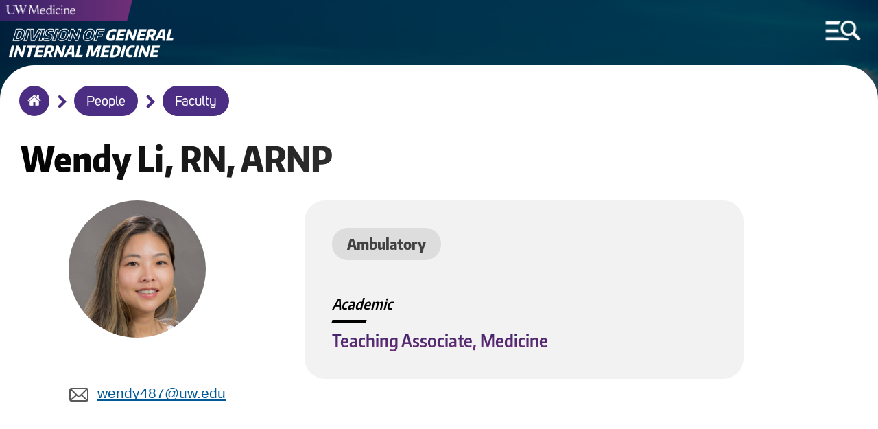

--- FILE ---
content_type: text/html; charset=UTF-8
request_url: https://gim.uw.edu/people/faculty/li-wendy
body_size: 4457
content:
<!DOCTYPE html>
<html lang="en" dir="ltr">
  <head>
    <meta charset="utf-8" />
<meta name="Generator" content="Drupal 10 (https://www.drupal.org)" />
<meta name="MobileOptimized" content="width" />
<meta name="HandheldFriendly" content="true" />
<meta name="viewport" content="width=device-width, initial-scale=1.0" />
<link rel="icon" href="/sites/default/files/uw-favicon_1.png" type="image/png" />
<link rel="canonical" href="https://gim.uw.edu/people/faculty/li-wendy" />
<link rel="shortlink" href="https://gim.uw.edu/node/650" />

	<meta http-equiv="X-UA-Compatible" content="IE=edge">    <title>Li | General Internal Medicine</title>
    <link rel="stylesheet" media="all" href="/sites/default/files/css/css_ZpVxjt1jBRlC_jyYtUXl96sF1S7bqm2C6nkxzhvBcg4.css?delta=0&amp;language=en&amp;theme=round1dev&amp;include=eJwryi_NSzFMSS3TT8_JT0rM0U0uLtYpriwuSc3VT0osTtUpy0wtL9YHk3q5-SmlOakA_VkTtQ" />
<link rel="stylesheet" media="all" href="/sites/default/files/css/css_ZkqG6_FdUrzSNT8jcLEga6GxTO25kBcuL-18thCjH2k.css?delta=1&amp;language=en&amp;theme=round1dev&amp;include=eJwryi_NSzFMSS3TT8_JT0rM0U0uLtYpriwuSc3VT0osTtUpy0wtL9YHk3q5-SmlOakA_VkTtQ" />
<link rel="stylesheet" media="print" href="/sites/default/files/css/css_I3DInd1hk9Pt5TlnLepcTkH7rd7dQpQ-TCas6DRkSFc.css?delta=2&amp;language=en&amp;theme=round1dev&amp;include=eJwryi_NSzFMSS3TT8_JT0rM0U0uLtYpriwuSc3VT0osTtUpy0wtL9YHk3q5-SmlOakA_VkTtQ" />

    
  </head>
  <body>
        <a id="skip" href="#main-content" class="visually-hidden focusable" tabindex="1">
      Skip to main content
    </a>
	
		<input aria-label="MENU" id="menu-toggle" type="checkbox" tabindex="6" />
	
	
	    <noscript>
        <div id="menu-directions">
            Press Spacebar to Enter/Exit Menu
            <img src="/themes/round1dev/img/icons/arrow-white-large.png" alt="arrow icon">
        </div>
    </noscript>

		<div id="visual-menu-toggle" class="menu-h1">
		<label for="menu-toggle"> MENU </label>
		<img src="/themes/round1dev/img/icons/arrow-white-large.png" alt="arrow icon">
	</div>

	    <div aria-label="MENU" id="visual-menu-toggle-mobile">
        <img src="/themes/round1dev/img/icons/arrow-white-large.png" alt="arrow icon">
        <img src="/themes/round1dev/img/icons/mobile-menu-toggle.png" alt="hamburger menu and search icon">
    </div>
	
	
	
	
	
	
    
      <div class="dialog-off-canvas-main-canvas" data-off-canvas-main-canvas>
    	<div class="layout-container">


		<header role="banner">
			  <div>
    <div id="block-googleanalytics">
  
    
      
            <div><!-- Google tag (gtag.js) --><script async src="https://www.googletagmanager.com/gtag/js?id=G-HRMFPCXLJZ"></script><script>
  window.dataLayer = window.dataLayer || [];
  function gtag(){dataLayer.push(arguments);}
  gtag('js', new Date());

  gtag('config', 'G-HRMFPCXLJZ');
</script></div>
      
  </div>
<div id="block-uwemergencyalert">
  
    
      
            <div><script src="//www.washington.edu/static/alert.js" type="text/javascript"></script></div>
      
  </div>
<div class="views-element-container" id="block-views-block-logos-block-1">
  
    
      <div><div class="js-view-dom-id-b65cb6997613a3c68a3ade932c3687b39f65da8acefa6f2ec4d337de1f8a0a55">
  
  
  

  
  
  

      <div class="views-row">

<div class="logo-left">
	<a href="/index.php/" tabindex="2">
		  <img loading="lazy" src="/sites/default/files/2022-07/gim-logoytpe.png" width="729" height="156" alt="Division of General Internal Medicine Logotype" />


	</a>
</div>


<div class="logo-center">
	<a href="https://uwmedicine.org" tabindex="3">
		  <img loading="lazy" src="/sites/default/files/2025-09/UWMedicinePrimaryVert_white_RGB.png" width="2951" height="906" alt="UW Medicine 2025 logo" />


	</a>
</div>



<div class="mobile-logos">

	<div class="logo-left">
	
					<div class="stacked-logos">
				<a id="uw-medicine-logo-mobile" href="/index.php/" tabindex="3">
					  <img loading="lazy" src="/sites/default/files/2021-05/uw-medicine-logo-mobile.png" width="806" height="125" alt="uw medicine logo" />


				</a>
				
									<a id="logo-mobile" href="/index.php/" tabindex="2">
						  <img loading="lazy" src="/sites/default/files/2022-07/gim-logoytpe.png" width="729" height="156" alt="Division of General Internal Medicine Logotype" />


					</a>
								
			</div>
				
	</div>
	
	
		
	

</div>
</div>

    

  
  

  
  
</div>
</div>

  </div>
<div class="search-block-form" data-drupal-selector="search-block-form" id="block-round1dev-search" role="search">
  
    
      <form action="/search/node" method="get" id="search-block-form" accept-charset="UTF-8">
  <div class="js-form-item form-item js-form-type-search form-item-keys js-form-item-keys form-no-label">
      <label for="edit-keys" class="visually-hidden">Search</label>
        <input title="Enter the terms you wish to search for." data-drupal-selector="edit-keys" type="search" id="edit-keys" name="keys" value="" size="15" maxlength="128" class="form-search" />

        </div>
<div data-drupal-selector="edit-actions" class="form-actions js-form-wrapper form-wrapper" id="edit-actions"><input data-drupal-selector="edit-submit" type="submit" id="edit-submit" value="Search" class="button js-form-submit form-submit"  data-drupal-selector="edit-submit" type="submit" id="edit-submit" value="Search" class="button js-form-submit form-submit" onfocus="centerScreen()" }} />
<div class="search-icon"></div></div>

</form>

  </div>
<div class="views-element-container" id="block-views-block-hero-image-block-1">
  
    
      <div><div class="js-view-dom-id-f1b32c55103b3a53e5f18744f77c923bff37662226ac217dabdf111e8c118ccd">
  
  
  

  
  
  

      <div class="views-row">


			<div id="hero-image" style="background-image: url('/sites/default/files/2021-12/mt%20rainier%202.jpg');"></div>
		
	<div class="screen-reader-hero-image">
		  <img loading="lazy" src="/sites/default/files/2021-12/mt%20rainier%202.jpg" width="1772" height="1183" alt="Mount Rainier" />


	</div>
	

</div>

    

  
  

  
  
</div>
</div>

  </div>

  </div>

				<div id="menu-region">
	<div class="search-block-form" data-drupal-selector="search-block-form-2" id="block-searchform" role="search">
  
    
      <form action="/search/node" method="get" id="search-block-form--2" accept-charset="UTF-8">
  <div class="js-form-item form-item js-form-type-search form-item-keys js-form-item-keys form-no-label">
      <label for="edit-keys--2" class="visually-hidden">Search</label>
        <input title="Enter the terms you wish to search for." data-drupal-selector="edit-keys" type="search" id="edit-keys--2" name="keys" value="" size="15" maxlength="128" class="form-search" />

        </div>
<div data-drupal-selector="edit-actions" class="form-actions js-form-wrapper form-wrapper" id="edit-actions--2"><input data-drupal-selector="edit-submit" type="submit" id="edit-submit--2" value="Search" class="button js-form-submit form-submit"  data-drupal-selector="edit-submit" type="submit" id="edit-submit--2" value="Search" class="button js-form-submit form-submit" onfocus="centerScreen()" }} />
<div class="search-icon"></div></div>

</form>

  </div>
<nav role="navigation" aria-labelledby="block-round1dev-main-menu-menu" id="block-round1dev-main-menu">
            
  <h2 class="visually-hidden" id="block-round1dev-main-menu-menu">Main navigation</h2>
  

        
              <ul class="menu">
        	        <li>
		<a href="/index.php/" class="menu-item" data-drupal-link-system-path="&lt;front&gt;">Home</a>
              </li>
    	        <li>
		<a href="/index.php/people" class="menu-item" data-drupal-link-system-path="people">People</a>
              </li>
    	        <li>
		<a href="/index.php/news" class="menu-item menu-item--collapsed" data-drupal-link-system-path="news">News</a>
              </li>
    	        <li>
		<a href="/index.php/grand-rounds" class="menu-item menu-item--collapsed" data-drupal-link-system-path="grand-rounds">Grand Rounds</a>
              </li>
    	        <li>
		<a href="/index.php/education-fellowships" class="menu-item menu-item--collapsed" data-drupal-link-system-path="node/116">Education &amp; Fellowships</a>
              </li>
    	        <li>
		<a href="/index.php/clinical-programs" class="menu-item menu-item--collapsed" data-drupal-link-system-path="node/117">Clinical Programs</a>
              </li>
    	        <li>
		<a href="/index.php/research" class="menu-item menu-item--collapsed" data-drupal-link-system-path="node/118">Research</a>
              </li>
    	        <li>
		<a href="/index.php/resources" title="Faculty Development &amp; Other Resources" class="menu-item menu-item--collapsed" data-drupal-link-system-path="node/171">Faculty &amp; Staff Resources</a>
              </li>
    	        <li>
		<a href="/index.php/contact" class="menu-item" data-drupal-link-system-path="node/640">Contact Us</a>
              </li>
    	        <li>
		<a href="/index.php/about" class="menu-item menu-item--collapsed" data-drupal-link-system-path="node/114">About Us</a>
              </li>
        </ul>
  


  </nav>
<div class="views-element-container" id="block-views-block-menu-link-block-1">
  
    
      <div><div class="js-view-dom-id-16a44e45fdde320aee6df6839822d03625b4fbf5042997f9560c283a40a7cb19">
  
  
  

  
  
  

      <div class="views-row">

	<a id="menu-link" href="https://give.uwmedicine.org/give/?source=DSC-122487">
		Make a Gift
	</a>
</div>

    

  
  

  
  
</div>
</div>

  </div>
<div class="views-element-container" id="block-views-block-quick-links-block-1">
  
    
      <div><div class="js-view-dom-id-0ce670688f916fd81c64a202377f7ef4e18262d9a03c8ae78a3e2ecd2c31ba67">
  
  
  

  
  
  

      <div class="views-row">
	<h2>Quick Links</h2>



<ul class="quick-links">
			<li>
			<a href="https://wd5.myworkday.com/uw/login.htmld">Workday</a>
		</li>
				<li>
			<a href="https://hr.uw.edu">UW HR Resources</a>
		</li>
				<li>
			<a href="https://uwnetid.sharepoint.com/sites/dom_intranet">DOM Intranet</a>
		</li>
				<li>
			<a href="https://domcloud1.medconnection.org/GIM">GIM Intranet</a>
		</li>
				
</ul>
</div>

    

  
  

  
  
</div>
</div>

  </div>
<div class="views-element-container" id="block-views-block-socials-menu-block-1">
  
      <h2>Socials</h2>
    
      <div><div class="js-view-dom-id-8bb18305a28e0fbea0b0b40e0806444801156f2fb49edc890d524884f26320a2">
  
  
  

  
  
  

      <div class="views-row"><ul class="socials-menu">
			<li>
			<a href="https://twitter.com/UW_DGIM" onfocus="toggleMenu()">
				Twitter
			</a>
		</li>
		
			<li>
			<a href="https://www.instagram.com/uwdeptmedicine/" onfocus="toggleMenu()">
				Instagram
			</a>
		</li>
		
			<li>
			<a href="https://www.facebook.com/UWDeptMedicine" onfocus="toggleMenu()">
				Facebook
			</a>
		</li>
		
			<li>
			<a href="https://www.youtube.com/user/UWDeptMedicine" onfocus="toggleMenu()">
				YouTube
			</a>
		</li>
		
		
		
</ul></div>

    

  
  

  
  
</div>
</div>

  </div>

	</div>

			
		</header>


		<div id="breadcrumbs-region">
	<div id="block-round1dev-breadcrumbs">
  
    
      	<nav role="navigation" aria-labelledby="system-breadcrumb">
		<h2 id="system-breadcrumb" class="visually-hidden">Breadcrumb</h2>
		<ol id="breadcrumbs">
							<li >
											<img class="breadcrumb-arrow" src="/themes/round1dev/img/icons/arrow-purple.png" alt="arrow">
						<a href="/" onfocus="centerScreen()">Home</a>
									</li>
							<li >
											<img class="breadcrumb-arrow" src="/themes/round1dev/img/icons/arrow-purple.png" alt="arrow">
						<a href="/people" onfocus="centerScreen()">People</a>
									</li>
							<li >
											<img class="breadcrumb-arrow" src="/themes/round1dev/img/icons/arrow-purple.png" alt="arrow">
						<a href="/people/faculty" onfocus="centerScreen()">Faculty</a>
									</li>
					</ol>
	</nav>

  </div>

	</div>

	
	


	<main role="main">
		<a id="main-content" tabindex="-1"></a>
		

		<div class="layout-content">
			
							<div id="content">
	<div id="block-round1dev-content">
  
    
      
<article data-history-node-id="650" class="node node--type-person node--view-mode-full" data-history-node-id="650" class="node node--type-person node--view-mode-full">

	
		

		
		<div id="unpublished">
		<div>This is unpublished</div>
	</div>

	<div class="person">
  
  		<h1>
			
            <div>Wendy</div>
      <span>Li</span>

      <div>
              <div>RN, ARNP</div>
          </div>
  
		</h1>

		<div class="sidebar">
							<div class="headshot">
					
            <div>  <img loading="lazy" src="/sites/default/files/2023-06/Li.Wendy_.jpg" width="480" height="480" alt="Wendy Li" />

</div>
      
				</div>
						<div class="contacts">
				
            <div><p>&nbsp;</p>
<div class="email">
<p><a href="mailto:wendy487@uw.edu">wendy487@uw.edu</a></p>
</div>
</div>
      
			</div>
		</div>

		<div class="mainbar">
			<div class="person-intro">
													<div class="category">
						
      <div>
              <div>Ambulatory</div>
          </div>
  
					</div>
								<div id="pin">Pinned</div>
									<div class="titles">
						
  <div>
    <div>Academic</div>
          <div>
              <div>Teaching Associate, Medicine</div>
              </div>
      </div>

					</div>
															</div>

			<div class="center-body-container">
				
			</div>
		</div>



		
	</div>
  

</article>


  </div>

	</div>

		</div>
				
					<div id="status-messages-region" role="complementary">
				  <div>
    <div data-drupal-messages-fallback class="hidden"></div>

  </div>

			</div>
		
	</main>

			<footer role="contentinfo">
			  <div>
    <div class="views-element-container" id="block-views-block-footer-block-1">
  
    
      <div><div class="js-view-dom-id-67d42ab90d78ca6f6935bd5f20bb6bb05c1d7defb9e01cad0f31eda1c94b9ac4">
  
  
  

  
  
  

      <div class="views-row">


<ul id="footer-socials">
	<li>
		<a href="https://twitter.com/UW_DGIM">
			  <img loading="lazy" src="/sites/default/files/2023-08/social-icon-x-black.png" width="29" height="29" alt="X icon" />


		</a>
	</li>
	<li>
		<a href="https://www.instagram.com/uwdeptmedicine/">
			  <img loading="lazy" src="/sites/default/files/2020-09/social-icon-instagram-black_1.png" width="29" height="29" alt="Instagram icon" />


		</a>
	</li>
			<li>
			<a href="https://www.facebook.com/UWDeptMedicine">
				  <img loading="lazy" src="/sites/default/files/2020-09/social-icon-facebook-black_1.png" width="29" height="29" alt="Facebook icon" />


			</a>
		</li>
				<li>
			<a href="https://www.youtube.com/user/UWDeptMedicine">
				  <img loading="lazy" src="/sites/default/files/2020-09/social-icon-youtube-black_1.png" width="29" height="29" alt="YouTube icon" />


			</a>
		</li>
			</ul>



	<a id="footer-logo" href="https://uw.edu">
		  <img loading="lazy" src="/sites/default/files/2020-10/be-boundless-icon-black_0.png" width="237" height="56" alt="be boundless logo" />


	</a>



<ul id="footer-links">
	<li>
		<a href="http://www.washington.edu/jobs">Jobs</a>
	</li>
	<li>
		<a href="https://www.washington.edu/online/privacy">Privacy Policy</a>
	</li>
			<li>
			<a href="https://www.washington.edu/online/terms">Terms of Use</a>
		</li>
				<li>
			<a href="https://www.washington.edu/accessibility/">Accessibility</a>
		</li>
			<li id="last">
		<a href="/index.php/user/login">
			&copy;2025 University of Washington
		</a>
	</li>
</ul>
</div>

    

  
  

  
  
</div>
</div>

  </div>

  </div>

		</footer>
	
</div>
  </div>

    
    <script src="/sites/default/files/js/js_dfmEcIuVBlxxBrBBwfzT9yensfpzNmEYPcF7gE9DUJg.js?scope=footer&amp;delta=0&amp;language=en&amp;theme=round1dev&amp;include=eJwryi_NSzFMSS3TT8_JT0rM0U0uLgYAUZYHrw"></script>

  </body>
</html>

--- FILE ---
content_type: application/javascript
request_url: https://www.washington.edu/static/UW-Alert-Banner/alert/?c=displayAlert&test=false
body_size: 85
content:
displayAlert({"found":0,"posts":[],"cache_state":"stale","cache_age":"0 minute(s), 23 second(s) old"})